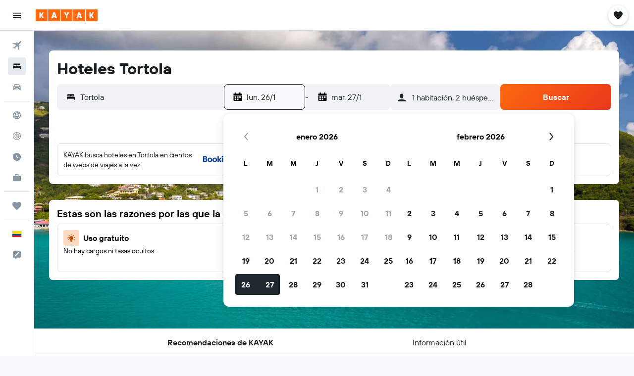

--- FILE ---
content_type: image/svg+xml
request_url: https://www.kayak.com.ec/res/images/flags-svg/ec.svg
body_size: -226
content:
<svg xmlns="http://www.w3.org/2000/svg"  viewBox="0 0 240 160"><path fill="#ED1C24" d="M0 0h240v160H0z"/><path fill="#034EA2" d="M0 0h240v120H0z"/><path fill="#FD0" d="M0 0h240v80H0z"/></svg>